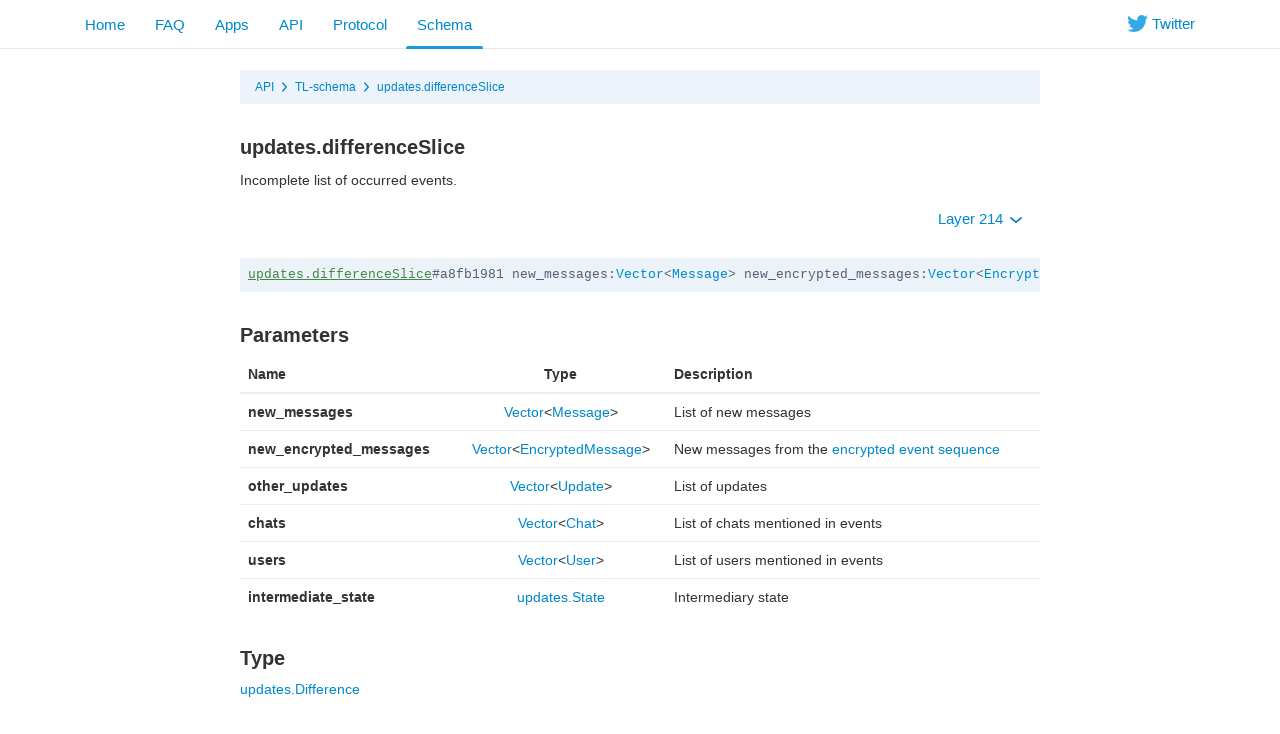

--- FILE ---
content_type: text/html; charset=utf-8
request_url: https://corefork.telegram.org/constructor/updates.differenceSlice
body_size: 4027
content:
<!DOCTYPE html>
<html class="">
  <head>
    <meta charset="utf-8">
    <title>updates.differenceSlice</title>
    <meta name="viewport" content="width=device-width, initial-scale=1.0">
    <meta property="description" content="Incomplete list of occurred events.">
    <meta property="og:title" content="updates.differenceSlice">
    <meta property="og:image" content="">
    <meta property="og:description" content="Incomplete list of occurred events.">
    <link rel="icon" type="image/svg+xml" href="/img/website_icon.svg?4">
<link rel="apple-touch-icon" sizes="180x180" href="/img/apple-touch-icon.png">
<link rel="icon" type="image/png" sizes="32x32" href="/img/favicon-32x32.png">
<link rel="icon" type="image/png" sizes="16x16" href="/img/favicon-16x16.png">
<link rel="alternate icon" href="/img/favicon.ico" type="image/x-icon" />
    <link href="/css/bootstrap.min.css?3" rel="stylesheet">
    
    <link href="/css/telegram.css?249" rel="stylesheet" media="screen">
    <style>
    </style>
  </head>
  <body class="preload">
    <div class="dev_page_wrap">
      <div class="dev_page_head navbar navbar-static-top navbar-tg">
        <div class="navbar-inner">
          <div class="container clearfix">
            <ul class="nav navbar-nav navbar-right hidden-xs"><li class="navbar-twitter"><a href="https://twitter.com/telegram" target="_blank" data-track="Follow/Twitter" onclick="trackDlClick(this, event)"><i class="icon icon-twitter"></i><span> Twitter</span></a></li></ul>
            <ul class="nav navbar-nav">
              <li><a href="//telegram.org/">Home</a></li>
<li class="hidden-xs"><a href="//telegram.org/faq">FAQ</a></li>
<li class="hidden-xs"><a href="//telegram.org/apps">Apps</a></li>
<li class=""><a href="/api">API</a></li>
<li class=""><a href="/mtproto">Protocol</a></li>
<li class="active"><a href="/schema">Schema</a></li>
            </ul>
          </div>
        </div>
      </div>
      <div class="container clearfix">
        <div class="dev_page">
          <div id="dev_page_content_wrap" class=" ">
  <div class="dev_page_bread_crumbs"><ul class="breadcrumb clearfix"><li><a  href="/api" >API</a></li><i class="icon icon-breadcrumb-divider"></i><li><a  href="/schema" >TL-schema</a></li><i class="icon icon-breadcrumb-divider"></i><li><a  href="/constructor/updates.differenceSlice" >updates.differenceSlice</a></li></ul></div>
  <h1 id="dev_page_title">updates.differenceSlice</h1>
  
  <div id="dev_page_content"><p>Incomplete list of occurred events.</p>
<p><div class="clearfix">
  <ul class="dev_layer_select slightly-pull-right nav nav-pills">
    <li class="dropdown">
      <a class="dropdown-toggle"  onclick="return dropdownClick(this, event)" href="#">Layer 214 <b class="caret"></b></a>
      <ul class="dropdown-menu">
        <li><a href="?layer=1">1 &ndash; Base layer</a></li><li><a href="?layer=2">2 &ndash; New userpic notifications</a></li><li><a href="?layer=3">3 &ndash; Send message can trigger link change</a></li><li><a href="?layer=4">4 &ndash; Check-in chats</a></li><li><a href="?layer=5">5 &ndash; Localized SMS, localized notifications</a></li><li><a href="?layer=6">6 &ndash; Foursquare integration</a></li><li><a href="?layer=7">7 &ndash; Added wallPaperSolid</a></li><li><a href="?layer=8">8 &ndash; Added end-to-end encryption</a></li><li><a href="?layer=9">9 &ndash; Improved big files upload perfomance</a></li><li><a href="?layer=10">10 &ndash; Improved chat participants updates</a></li><li><a href="?layer=11">11 &ndash; Improved secret chats</a></li><li><a href="?layer=12">12 &ndash; New dynamic support</a></li><li><a href="?layer=13">13 &ndash; Audio, video MIME; contacts import retry; new secret actions</a></li><li><a href="?layer=14">14 &ndash; Notify settings sync, blacklist sync</a></li><li><a href="?layer=15">15 &ndash; Modified getHistory offset behaviour</a></li><li><a href="?layer=16">16 &ndash; Split sendCode into 2 parts</a></li><li><a href="?layer=17">17 &ndash; Added custom typing, introduced message flags</a></li><li><a href="?layer=18">18 &ndash; Added usernames</a></li><li><a href="?layer=23">23 &ndash; Stickers for secret chats</a></li><li><a href="?layer=105">105 &ndash; Scheduled messages, Cloud themes</a></li><li><a href="?layer=108">108 &ndash; Login with QR code</a></li><li><a href="?layer=109">109 &ndash; Polls v2</a></li><li><a href="?layer=110">110 &ndash; People Nearby 2.0, Bank card entity</a></li><li><a href="?layer=111">111 &ndash; Folders, Broadcast Stats</a></li><li><a href="?layer=112">112 &ndash; Old featured stickers, generic dice, poll timer, poll solution</a></li><li><a href="?layer=113">113 &ndash; PSA</a></li><li><a href="?layer=114">114 &ndash; Video thumbs for GIFs</a></li><li><a href="?layer=115">115 &ndash; Peek Channel Invite</a></li><li><a href="?layer=116">116 &ndash; Group Stats, Profile Videos</a></li><li><a href="?layer=117">117 &ndash; WebRTC Phone Calls</a></li><li><a href="?layer=118">118 &ndash; Callback with 2FA, Countries list</a></li><li><a href="?layer=119">119 &ndash; Comments in channels, Threads, Anonymous Admins</a></li><li><a href="?layer=120">120 &ndash; Multipins, Message Stats, GeoLive v2</a></li><li><a href="?layer=121">121 &ndash; SVG-based Outlines for Stickers</a></li><li><a href="?layer=122">122 &ndash; Voice Chats</a></li><li><a href="?layer=123">123 &ndash; Voice Chat improvements</a></li><li><a href="?layer=124">124 &ndash; Expiring Invite links</a></li><li><a href="?layer=125">125 &ndash; Voice Chats in Broadcasts</a></li><li><a href="?layer=126">126 &ndash; Ban channels in channels</a></li><li><a href="?layer=127">127 &ndash; Payments in channels</a></li><li><a href="?layer=128">128 &ndash; Microthumbs for User/Chat profile photos</a></li><li><a href="?layer=129">129 &ndash; Video Chats</a></li><li><a href="?layer=130">130 &ndash; Custom placeholder for bot reply keyboards</a></li><li><a href="?layer=131">131 &ndash; Reset 2FA Password after a week</a></li><li><a href="?layer=132">132 &ndash; Chat themes</a></li><li><a href="?layer=133">133 &ndash; 64-bit IDs for User/Chat</a></li><li><a href="?layer=134">134 &ndash; Chat Requests, Shared Media Calendar</a></li><li><a href="?layer=135">135 &ndash; Send Message As a Channel</a></li><li><a href="?layer=136">136 &ndash; Reactions</a></li><li><a href="?layer=137">137 &ndash; Translations</a></li><li><a href="?layer=138">138 &ndash; GIF Sticker Packs</a></li><li><a href="?layer=139">139 &ndash; RTMP streaming</a></li><li><a href="?layer=140">140 &ndash; WebApps, Cloud Ringtones</a></li><li><a href="?layer=142">142 &ndash; TCP Reflectors</a></li><li><a href="?layer=143">143 &ndash; Premium Subscription, Cloud Invoices</a></li><li><a href="?layer=144">144 &ndash; Premium as a Gift, Custom Emoji</a></li><li><a href="?layer=145">145 &ndash; Custom Reactions, Statuses, Sign In with email</a></li><li><a href="?layer=147">147 &ndash; Keywords for stickers and emojis</a></li><li><a href="?layer=148">148 &ndash; Forums, collectible usernames</a></li><li><a href="?layer=150">150 &ndash; Pinned forum topics, general topic</a></li><li><a href="?layer=151">151 &ndash; Media spoilers, suggested profile photos</a></li><li><a href="?layer=152">152 &ndash; Real-time translations, Firebase SMS authentication</a></li><li><a href="?layer=153">153 &ndash; Modify created stickersets</a></li><li><a href="?layer=155">155 &ndash; Dates for reactions</a></li><li><a href="?layer=158">158 &ndash; Shared folders, per-chat wallpapers</a></li><li><a href="?layer=159">159 &ndash; Anonymous votes</a></li><li><a href="?layer=160">160 &ndash; Stories</a></li><li><a href="?layer=164">164 &ndash; Stories in Channels</a></li><li><a href="?layer=166">166 &ndash; Giveaways in channels</a></li><li><a href="?layer=167">167 &ndash; Similar channels</a></li><li><a href="?layer=168">168 &ndash; Channel colors</a></li><li><a href="?layer=169">169 &ndash; Multiselection of chats for bots</a></li><li><a href="?layer=170">170 &ndash; Saved Messages 2.0</a></li><li><a href="?layer=171">171 &ndash; Saved Messages 2.0</a></li><li><a href="?layer=174">174 &ndash; Group boosts</a></li><li><a href="?layer=176">176 &ndash; Business</a></li><li><a href="?layer=177">177 &ndash; Business Bots, Birthdays</a></li><li><a href="?layer=178">178 &ndash; Saved Personal channel, Reactions notifications</a></li><li><a href="?layer=179">179 &ndash; Channel revenue stats, phrases in SMS</a></li><li><a href="?layer=180">180 &ndash; Message Effects, Hashtags</a></li><li><a href="?layer=181">181 &ndash; Stars</a></li><li><a href="?layer=182">182 &ndash; Stars Revenue</a></li><li><a href="?layer=183">183 &ndash; Paid posts</a></li><li><a href="?layer=184">184 &ndash; Stars Refunds</a></li><li><a href="?layer=185">185 &ndash; MiniApp Store, Star Gifts</a></li><li><a href="?layer=186">186 &ndash; Channel Subscriptions for Stars</a></li><li><a href="?layer=187">187 &ndash; Stars Giveaways</a></li><li><a href="?layer=189">189 &ndash; Stars Gifts</a></li><li><a href="?layer=192">192 &ndash; Video Qualities, Ads in bots</a></li><li><a href="?layer=194">194 &ndash; Stars Subscription for Bots</a></li><li><a href="?layer=195">195 &ndash; Affiliate Programs for Bots</a></li><li><a href="?layer=196">196 &ndash; Collectible gifts</a></li><li><a href="?layer=197">197 &ndash; Similar Bots</a></li><li><a href="?layer=198">198 &ndash; Collectibles as emoji statuses</a></li><li><a href="?layer=200">200 &ndash; Paid Messages</a></li><li><a href="?layer=202">202 &ndash; Conference calls</a></li><li><a href="?layer=203">203 &ndash; Resell collectible gifts</a></li><li><a href="?layer=204">204 &ndash; Monoforums</a></li><li><a href="?layer=205">205 &ndash; TODO lists</a></li><li><a href="?layer=207">207 &ndash; Suggested channel posts</a></li><li><a href="?layer=210">210 &ndash; Star gift collections, rating</a></li><li><a href="?layer=211">211 &ndash; Story Albums</a></li><li><a href="?layer=212">212 &ndash; Prepaid gift upgrades</a></li><li><a href="?layer=213">213 &ndash; Music in profile</a></li><li><a href="?layer=214"><strong>214 &ndash; Chat Themes with collectible gifts</strong></a></li>
        <li class="divider"></li>
        <li><a href="/api/layers">More...</a></li>
      </ul>
    </li>
  </ul>
</div>
<pre class="page_scheme"><code><a  href="/constructor/updates.differenceSlice"  class="current_page_link" >updates.differenceSlice</a>#a8fb1981 new_messages:<a  href="/type/Vector%20t" >Vector</a>&lt;<a  href="/type/Message" >Message</a>&gt; new_encrypted_messages:<a  href="/type/Vector%20t" >Vector</a>&lt;<a  href="/type/EncryptedMessage" >EncryptedMessage</a>&gt; other_updates:<a  href="/type/Vector%20t" >Vector</a>&lt;<a  href="/type/Update" >Update</a>&gt; chats:<a  href="/type/Vector%20t" >Vector</a>&lt;<a  href="/type/Chat" >Chat</a>&gt; users:<a  href="/type/Vector%20t" >Vector</a>&lt;<a  href="/type/User" >User</a>&gt; intermediate_state:<a  href="/type/updates.State" >updates.State</a> = <a  href="/type/updates.Difference" >updates.Difference</a>;</code></pre></p>
<h3><a class="anchor" href="#parameters" id="parameters" name="parameters"><i class="anchor-icon"></i></a>Parameters</h3>
<table class="table">
<thead>
<tr>
<th>Name</th>
<th style="text-align: center;">Type</th>
<th>Description</th>
</tr>
</thead>
<tbody>
<tr>
<td><strong>new_messages</strong></td>
<td style="text-align: center;"><a href="/type/Vector%20t">Vector</a>&lt;<a href="/type/Message">Message</a>&gt;</td>
<td>List of new messages</td>
</tr>
<tr>
<td><strong>new_encrypted_messages</strong></td>
<td style="text-align: center;"><a href="/type/Vector%20t">Vector</a>&lt;<a href="/type/EncryptedMessage">EncryptedMessage</a>&gt;</td>
<td>New messages from the <a href="/api/updates">encrypted event sequence</a></td>
</tr>
<tr>
<td><strong>other_updates</strong></td>
<td style="text-align: center;"><a href="/type/Vector%20t">Vector</a>&lt;<a href="/type/Update">Update</a>&gt;</td>
<td>List of updates</td>
</tr>
<tr>
<td><strong>chats</strong></td>
<td style="text-align: center;"><a href="/type/Vector%20t">Vector</a>&lt;<a href="/type/Chat">Chat</a>&gt;</td>
<td>List of chats mentioned in events</td>
</tr>
<tr>
<td><strong>users</strong></td>
<td style="text-align: center;"><a href="/type/Vector%20t">Vector</a>&lt;<a href="/type/User">User</a>&gt;</td>
<td>List of users mentioned in events</td>
</tr>
<tr>
<td><strong>intermediate_state</strong></td>
<td style="text-align: center;"><a href="/type/updates.State">updates.State</a></td>
<td>Intermediary state</td>
</tr>
</tbody>
</table>
<h3><a class="anchor" href="#type" id="type" name="type"><i class="anchor-icon"></i></a>Type</h3>
<p><a href="/type/updates.Difference">updates.Difference</a></p>
<h3><a class="anchor" href="#related-pages" id="related-pages" name="related-pages"><i class="anchor-icon"></i></a>Related pages</h3>
<h4><a class="anchor" href="#working-with-updates" id="working-with-updates" name="working-with-updates"><i class="anchor-icon"></i></a><a href="/api/updates">Working with Updates</a></h4>
<p>How to subscribe to updates and handle them properly.</p></div>
  
</div>
          
        </div>
      </div>
      <div class="footer_wrap">
  <div class="footer_columns_wrap footer_desktop">
    <div class="footer_column footer_column_telegram">
      <h5>Telegram</h5>
      <div class="footer_telegram_description"></div>
      Telegram is a cloud-based mobile and desktop messaging app with a focus on security and speed.
    </div>

    <div class="footer_column">
      <h5><a href="//telegram.org/faq">About</a></h5>
      <ul>
        <li><a href="//telegram.org/faq">FAQ</a></li>
        <li><a href="//telegram.org/privacy">Privacy</a></li>
        <li><a href="//telegram.org/press">Press</a></li>
      </ul>
    </div>
    <div class="footer_column">
      <h5><a href="//telegram.org/apps#mobile-apps">Mobile Apps</a></h5>
      <ul>
        <li><a href="//telegram.org/dl/ios">iPhone/iPad</a></li>
        <li><a href="//telegram.org/android">Android</a></li>
        <li><a href="//telegram.org/dl/web">Mobile Web</a></li>
      </ul>
    </div>
    <div class="footer_column">
      <h5><a href="//telegram.org/apps#desktop-apps">Desktop Apps</a></h5>
      <ul>
        <li><a href="//desktop.telegram.org/">PC/Mac/Linux</a></li>
        <li><a href="//macos.telegram.org/">macOS</a></li>
        <li><a href="//telegram.org/dl/web">Web-browser</a></li>
      </ul>
    </div>
    <div class="footer_column footer_column_platform">
      <h5><a href="//core.telegram.org/">Platform</a></h5>
      <ul>
        <li><a href="//core.telegram.org/api">API</a></li>
        <li><a href="//translations.telegram.org/">Translations</a></li>
        <li><a href="//instantview.telegram.org/">Instant View</a></li>
      </ul>
    </div>
  </div>
  <div class="footer_columns_wrap footer_mobile">
    <div class="footer_column">
      <h5><a href="//telegram.org/faq">About</a></h5>
    </div>
    <div class="footer_column">
      <h5><a href="//telegram.org/blog">Blog</a></h5>
    </div>
    <div class="footer_column">
      <h5><a href="//telegram.org/press">Press</a></h5>
    </div>
    <div class="footer_column">
      <h5><a href="//telegram.org/moderation">Moderation</a></h5>
    </div>
  </div>
</div>
    </div>
    <script src="/js/main.js?47"></script>
    
    <script>backToTopInit("Go up");
removePreloadInit();
</script>
  </body>
</html>
<!-- page generated in 10.43ms -->
